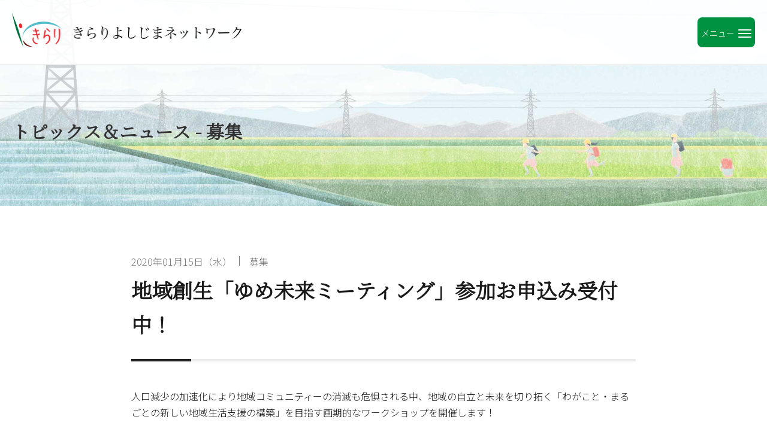

--- FILE ---
content_type: text/html; charset=UTF-8
request_url: https://www.e-yoshijima.org/news/want/entry-588.html
body_size: 6986
content:
<!DOCTYPE html>
<html class="no-js" lang="ja">
<head>
<script async src="https://www.googletagmanager.com/gtag/js?id=UA-1267594-1"></script>
<script>
  window.dataLayer = window.dataLayer || [];
  function gtag(){dataLayer.push(arguments);}
  gtag('js', new Date());

  gtag('config', 'UA-1267594-1');
</script>
<script async src="https://www.googletagmanager.com/gtag/js?id=G-44HY338KKB"></script>
<script>
  window.dataLayer = window.dataLayer || [];
  function gtag(){dataLayer.push(arguments);}
  gtag('js', new Date());

  gtag('config', 'G-44HY338KKB');
</script>
<link rel="canonical" href="https://www.e-yoshijima.org/news/want/entry-588.html">
<title>地域創生「ゆめ未来ミーティング」参加お申込み受付中！ | 募集 | トピックス＆ニュース | 特定非営利活動法人きらりよしじまネットワーク</title>
<meta http-equiv="X-UA-Compatible" content="IE=edge">
<meta name="viewport" content="width=device-width, initial-scale=1.0, viewport-fit=cover">
<meta property="og:url" content="https://www.e-yoshijima.org/news/want/entry-588.html">
<meta property="og:site_name" content="きらりよしじまネットワーク">
<meta property="og:title" content="地域創生「ゆめ未来ミーティング」参加お申込み受付中！ | 募集 | トピックス＆ニュース | 特定非営利活動法人きらりよしじまネットワーク">
<meta property="og:type" content="article">
<meta property="og:description" content="人口減少の加速化により地域コミュニティーの消滅も危惧される中、地域の自立と未来を切り拓く「わがこと・まるごとの新しい地域生活支援の構築」を目指す画期的なワークショップを開催します！ これまでも多くの...">
<meta property="og:image" content="https://www.e-yoshijima.org/archives/002/202001/328365bce042d1488ea88e7caebcaaa5.jpg">
<meta property="og:image:secure_url" content="https://www.e-yoshijima.org/archives/002/202001/328365bce042d1488ea88e7caebcaaa5.jpg" />
<meta property="og:image:width" content="154" />
<meta property="og:image:height" content="107" />
<meta name="description" content="人口減少の加速化により地域コミュニティーの消滅も危惧される中、地域の自立と未来を切り拓く「わがこと・まるごとの新しい地域生活支援の構築」を目指す画期的なワークショップを開催します！ これまでも多くの...">
<meta name="keywords" content="">
<meta name="twitter:title" content="地域創生「ゆめ未来ミーティング」参加お申込み受付中！ | 募集 | トピックス＆ニュース | 特定非営利活動法人きらりよしじまネットワーク">
<meta name="twitter:card" content="summary_large_image">
<meta name="twitter:domain" content="www.e-yoshijima.org">
<meta name="twitter:image" content="https://www.e-yoshijima.org/archives/002/202001/328365bce042d1488ea88e7caebcaaa5.jpg">
<meta property="fb:admins" content="420988175001288">
<link rel="alternate" type="application/rss+xml" title="RSS 2.0" href="https://www.e-yoshijima.org/news/rss2.xml">
<link rel="stylesheet" href="/themes/system/css/acms.min.css?date=20250516202901">
<link rel="stylesheet" href="/themes/utsuwa/include/head/css-variables.css?date=20220601142535">
<link rel="stylesheet" href="/themes/utsuwa/dest/bundle.min.css?date=20220601142535">
<link rel="preconnect" href="https://fonts.googleapis.com">
<link rel="preconnect" href="https://fonts.gstatic.com" crossorigin>
<link href="https://fonts.googleapis.com/css2?family=Noto+Sans+JP:wght@300;700&family=Noto+Serif+JP:wght@300&display=swap" rel="stylesheet">
<link rel="stylesheet" href="/themes/kirari@utsuwa/css/bundle.css?date=20241119162325">
<script type="application/ld+json">
  {
    "@context": "http://schema.org",
    "@type": "BreadcrumbList",
    "itemListElement":
    [
      {
      "@type": "ListItem",
      "position": 1,
      "item":
      {
        "@id": "https://www.e-yoshijima.org/",
        "name": "HOME"
      }
    },{
      "@type": "ListItem",
      "position": 2,
      "item":
      {
        "@id": "https://www.e-yoshijima.org/news/",
        "name": "トピックス＆ニュース"
      }
    },
      {
        "@type": "ListItem",
        "position": 3,
        "item":
        {
          "@id": "https://www.e-yoshijima.org/news/want/",
          "name": "募集"
        }
      },
      {
        "@type": "ListItem",
        "position": 4,
        "item":
        {
          "@id": "https://www.e-yoshijima.org/news/want/entry-588.html",
          "name": "地域創生「ゆめ未来ミーティング」参加お申込み受付中！"
        }
      }
    ]
  }
</script>
<link rel="apple-touch-icon" sizes="180x180" href="/apple-touch-icon.png">
<link rel="icon" type="image/png" sizes="32x32" href="/favicon-32x32.png">
<link rel="icon" type="image/png" sizes="16x16" href="/favicon-16x16.png">
<link rel="manifest" href="/site.webmanifest">
<link rel="mask-icon" href="/safari-pinned-tab.svg" color="#cb3d30">
<meta name="msapplication-TileColor" content="#cb3d30">
<meta name="theme-color" content="#ffffff">
<script src="/js/library/jquery/jquery-3.6.1.min.js"></script>
<script src="/acms.js?uaGroup=PC&amp;domains=www.e-yoshijima.org&amp;jsDir=js/&amp;themesDir=/themes/&amp;bid=2&amp;cid=23&amp;eid=576&amp;bcd=news&amp;jQuery=3.6.1&amp;jQueryMigrate=migrate-3.0.1&amp;mediaClientResize=on&amp;fulltimeSSL=1&amp;v=e6fbc7fd914b6d1dc16345fcd65a80e4&amp;umfs=1G&amp;pms=1G&amp;mfu=20&amp;lgImg=width:1400&amp;jpegQuality=85&amp;mediaLibrary=on&amp;edition=standard&amp;urlPreviewExpire=48&amp;timemachinePreviewDefaultDevice=PC&amp;ccd=want&amp;ecd=entry-588.html&amp;scriptRoot=/" id="acms-js"></script>
<script src="/themes/utsuwa/dest/vendor.js?date=20220601142535" async></script>
<script src="/themes/utsuwa/dest/bundle.js?date=20220601142535" async></script>
<script src="https://cdn.jsdelivr.net/npm/css-vars-ponyfill@2"></script>
<script>
  cssVars({});
</script>
<meta name="csrf-token" content="047babaf1de76fbf2f730dc48cbd9b54af8b776ff4bf38cb81b2e569e28638a8"><script type="text/javascript" src="/js/dest/vendor.js?date=20250516202901" charset="UTF-8" async defer></script>
<script type="text/javascript" src="/js/dest/index.js?date=20250516202901" charset="UTF-8" async defer></script>
<meta name="generator" content="a-blog cms" />
</head>
<body id="top">
<header class="g-header">
<div class="header-wrapper">
<div class="header-logo">
<p class="header-logo-img"><a href="https://www.e-yoshijima.org/"><img src="/themes/kirari@utsuwa/images/logo-header.png" alt="ロゴ：きらりよしじまネットワーク" width="1560" height="244"></a></p>
</div>
<div class="navigation-menu">
<button id="menu-btn-open" class="navigation-menu-btn">
<span class="global-nav-mobile-menu-text">メニュー</span><span class="global-nav-mobile-icon-toggle-menu"></span>
</button>
</div>
</div>
<nav id="navigation">
<ul class="g-nav-list">
<li class="g-nav-list-item"><a href="https://www.e-yoshijima.org/story/" class="g-nav-list-link">きらりよしじまストーリー</a></li>
<li class="g-nav-list-item"><a href="https://www.e-yoshijima.org/about/" class="g-nav-list-link">きらりよしじまについて</a></li>
<li class="g-nav-list-item"><a href="https://www.e-yoshijima.org/action/" class="g-nav-list-link">事業活動</a></li>
<li class="g-nav-list-item"><a href="https://www.e-yoshijima.org/news/" class="g-nav-list-link">トピックス＆ニュース</a></li>
<li class="g-nav-list-item"><a href="https://www.e-yoshijima.org/study/training.html" class="g-nav-list-link">視察・研修・講師派遣</a></li>
<li class="g-nav-list-item"><a href="https://www.e-yoshijima.org/market/" class="g-nav-list-link">まんま屋</a></li>
<li class="g-nav-list-item"><a href="https://www.e-yoshijima.org/support.html" class="g-nav-list-link">賛助会員募集</a></li>
<li class="g-nav-list-item"><a href="https://www.e-yoshijima.org/ticket.html" class="g-nav-list-link">生活支援お助けチケット</a></li>
<li class="g-nav-list-item"><a href="https://www.e-yoshijima.org/chikuhou/" class="g-nav-list-link">地区報きらり</a></li>
<li class="g-nav-list-item"><a href="https://www.e-yoshijima.org/kairan/" class="g-nav-list-link">回覧板</a></li>
</ul>
<ul class="sub-nav-list">
<li class="sub-nav-list-item"><a href="https://www.e-yoshijima.org/link.html" class="sub-nav-list-link">リンク</a></li>
<li class="sub-nav-list-item"><a href="https://www.e-yoshijima.org/privacy.html" class="sub-nav-list-link">プライバシーポリシー</a></li>
</ul>
<ul class="attention-list">
<li class="attention-list-item"><a href="https://www.e-yoshijima.org/contact/" class="attention-list-link"><span class="icon-mail"><svg xmlns="http://www.w3.org/2000/svg" xmlns:xlink="http://www.w3.org/1999/xlink" width="132" height="88" viewBox="0 0 132 88" class="icon-svg"><defs><clipPath id="a"><rect width="132" height="88" fill="none"/></clipPath></defs><g clip-path="url(#a)"><path d="M5,0A5.015,5.015,0,0,0,0,5V83a5.015,5.015,0,0,0,5,5H127a5.015,5.015,0,0,0,5-5V5a5.015,5.015,0,0,0-5-5ZM115.263,7.683c2.75,0,3.437,1.618,1.527,3.6l-47.319,49a4.807,4.807,0,0,1-6.946,0l-47.315-49c-1.91-1.979-1.223-3.6,1.527-3.6ZM7.419,19.075c0-2.75,1.563-3.382,3.473-1.4l21.9,22.678a5.231,5.231,0,0,1,0,7.194l-21.9,22.679c-1.91,1.978-3.473,1.346-3.473-1.4Zm9.216,61.242c-2.75,0-3.437-1.618-1.527-3.6L38.037,52.976a4.807,4.807,0,0,1,6.946,0L62.525,71.142a4.807,4.807,0,0,0,6.946,0L87.02,52.972a4.808,4.808,0,0,1,6.947,0L116.9,76.72c1.91,1.979,1.223,3.6-1.527,3.6ZM124.581,68.812c0,2.75-1.563,3.381-3.473,1.4L99.212,47.54a5.231,5.231,0,0,1,0-7.193l21.9-22.675c1.91-1.979,3.473-1.347,3.473,1.4Z"/></g></svg></span>お問い合わせ</a></li>
</ul>
<ul class="sub-nav-list jichi">
<li class="sub-nav-list-item"><a href="https://www.e-yoshijima.org/kirari-line/" class="sub-nav-list-link">きらりよしじまNWLINE公式の使い方</a></li>
<li class="sub-nav-list-item"><a href="https://www.e-yoshijima.org/jichikai/" class="sub-nav-list-link">自治会役員の皆さんへ</a>
<ul class="sub-nav-list-child">
<li class="sub-nav-list-child-item"><a href="https://www.e-yoshijima.org/jichikai/j-news/" class="sub-nav-list-child-link">お知らせ</a></li>
<li class="sub-nav-list-child-item"><a href="https://www.e-yoshijima.org/jichikai/j-materials/" class="sub-nav-list-child-link">資料</a></li>
<li class="sub-nav-list-child-item"><a href="https://www.e-yoshijima.org/jichikai/j-line/" class="sub-nav-list-child-link">自治会LINE使い方</a></li>
</ul>
</li>
</ul>
</nav>
</header>
<div class="page-title-wrapper">
<div class="page-title-inner"> <p class="page-title">トピックス＆ニュース - 募集</p>
</div>
</div>
<main class="contents-wrapper">
<article class="entry clearfix ">
<div class="js-sticky-area add-margin-bottom">
<header class="entry-header">
<p class="entry-header-info">
<time datetime="2020-01-15" class="entry-header-time">
2020年01月15日（水）
</time>
<a href="https://www.e-yoshijima.org/news/want/" class="entry-header-category js-viewing-indelible">募集</a></p>
<h1 class="entry-header-title entryTitle">地域創生「ゆめ未来ミーティング」参加お申込み受付中！</h1>
</header>
<div class="acms-entry entry-style js-outline"
data-target=".js-outline-yield"
data-link="true"
data-listType="ol"
data-listClassName="outline-list"
data-itemClassName="outline-item"
data-linkClassName="scrollTo"
data-anchorName="heading-$1"
data-levelLimit="3"
data-exceptClass="js-except">
<div class="acms-grid entry-style-grid">
<div class="entry-text-unit is-p">
<p>人口減少の加速化により地域コミュニティーの消滅も危惧される中、地域の自立と未来を切り拓く「わがこと・まるごとの新しい地域生活支援の構築」を目指す画期的なワークショップを開催します！<br />
<br />
これまでも多くの優秀な人々が、さまざまな地域や組織から集まり、大きな成果を生み出すプロジェクトを作り出してきました。６回目を迎える今回は、更に未来と社会にインパクトを与える新規プロジェクト創生に取り組みます。<br />
<br />
実現可能な提案は、きらりよしじまが実際に”新しい地域生活支援モデル”の先進事例として、実践にトライします！</p>
</div>
<hr class="clearHidden">
<div class="entry-text-unit is-none">
<table>
<tr>
<th style="min-width:4.2em;">日時</th>
<td> 2020年<strong>2月7（金）13:30～8日（土）13:00</strong> </td>
</tr>
<tr>
<th>会場</th>
<td><strong>きらりよしじまネットワーク</strong><br>（山形県川西町大字吉田5886-1）</td>
</tr>
<tr>
<th>電話</th>
<td><strong>0238-44-2840</strong>（吉島地区交流センター）</td>
</tr>
<tr>
<th>対象</th>
<td>社会に一石を投じるような、”<em>どでかい地域づくり</em>”がしたい方<br>
地方から<em>日本を変えたい</em>と思っている方<br>
とにかく地域づくりに熱い情熱のある方</td>
</tr>
<tr>
<th>申込</th>
<td><strong>参加申込書に記入の上、FAXまたはメールにて1月3１日（金）までお申込みください。</strong><br><br>
<ul>
<li>FAX：<em>0238-44-2841 </em></li>
<li>mail：<em>kirari-npo@e-yoshijima.org</em></li>
</ul>
※置賜地域以外、県外から参加の方には、旅費、宿泊費等の一部補助をさせていただきます。<br>申込用紙に必要事項をご記入の上お申し込みください。</td>
</tr>
</table>
</div>
<hr class="clearHidden">
<div class="entry-text-unit is-h4">
<h4>第1日目（DAY1）：プロジェクトビルディング</h4>
</div>
<div class="entry-text-unit is-p">
<p><strong>13:30～18:30</strong><br />
コーディネーター　平尾　清（鶴岡工業高等専門学校客員教授）</p>
</div>
<div class="js-unit_group-align acms-entry-unit-full acms-col-sm-6">
<div class="entry-text-unit is-ul">
<ul class="noborder">
<li>オープニング</li>
<li>課題セッション</li>
<li>チームづくり</li>
<li>プロジェクト作成</li>
<li>一日のふりかえり</li>
<li>交流会（会費4,000円）</li>
</ul>
</div>
</div>
<div class="js-unit_group-align acms-entry-unit-full acms-col-sm-6">
<hr class="clearHidden">
<div class="column-image-left">
<img
class="js-lazy-load columnImage"
data-src="https://www.e-yoshijima.org/archives/002/202001/328365bce042d1488ea88e7caebcaaa5.jpg"
alt=""
width="154"
height="107">
</div>
<div class="column-image-left">
<img
class="js-lazy-load columnImage"
data-src="https://www.e-yoshijima.org/archives/002/202001/a746ee08fffa33ba1d8124605ce42a27.jpg"
alt=""
width="154"
height="105">
</div>
</div>
<hr class="clearHidden">
<hr class="clearHidden">
<div class="entry-text-unit is-h4">
<h4>第2日目（DAY2）：プロジェクトプレゼンテーション</h4>
</div>
<div class="entry-text-unit is-p">
<p><strong>9:00～13:00</strong><br />
コーディネーター　平尾　清（鶴岡工業高等専門学校客員教授）</p>
</div>
<div class="js-unit_group-align acms-entry-unit-full acms-col-sm-6">
<div class="entry-text-unit is-ul">
<ul class="noborder">
<li>オープニング</li>
<li>プロジェクトの仕上げ</li>
<li>プレゼンテーション</li>
<li>コンペティション</li>
</ul>
</div>
</div>
<div class="js-unit_group-align acms-entry-unit-full acms-col-sm-6">
<hr class="clearHidden">
<div class="column-image-left">
<img
class="js-lazy-load columnImage"
data-src="https://www.e-yoshijima.org/archives/002/202001/ceb62bd3cb9ff574931d909a59ad730e.jpg"
alt=""
width="153"
height="107">
</div>
<div class="column-image-left">
<img
class="js-lazy-load columnImage"
data-src="https://www.e-yoshijima.org/archives/002/202001/3614db87ddf9a156280d409cc6aed17b.jpg"
alt=""
width="154"
height="107">
</div>
</div>
<hr class="clearHidden">
<hr class="clearHidden">
<div class="entry-text-unit is-h3">
<h3>ゆめ未来ミーティングチラシ・参加申込書</h3>
</div>
<div class="entry-text-unit is-p">
<p>ゆめ未来ミーティングチラシ・参加申込書は、以下パワーポイント（PPTX）またはPDFをダウンロードの上、ご利用ください。</p>
</div>
<div class="js-unit_group-align acms-entry-unit-full acms-col-sm-6">
<hr class="clearHidden">
<div class="column-file-center js_notStyle">
<a href="https://www.e-yoshijima.org/archives/002/202001/200207yumemiraiMTG.pptx"><img class="columnIcon" src="https://www.e-yoshijima.org/themes/system/images/fileicon/pptx.svg" alt="ファイルを開く" width="70" height="81">
<p class="caption">ゆめ未来ミーティングチラシ・参加申込書（PPTX・1.4MB）</p>
</a>
</div>
</div>
<div class="js-unit_group-align acms-entry-unit-full acms-col-sm-6">
<hr class="clearHidden">
<div class="column-file-center js_notStyle">
<a href="https://www.e-yoshijima.org/archives/002/202001/200207yumemiraiMTG.pdf"><img class="columnIcon" src="https://www.e-yoshijima.org/themes/system/images/fileicon/pdf.svg" alt="ファイルを開く" width="70" height="81">
<p class="caption">ゆめ未来ミーティングチラシ・参加申込書（PDF・599KB）</p>
</a>
</div>
</div>
<hr class="clearHidden">
<div class="js-unit_group-align acms-entry-unit-full acms-col-sm-6">
<hr class="clearHidden">
<div class="column-image-center js_notStyle acms-col-sm-12">
<a href="https://www.e-yoshijima.org/archives/002/202001/large-75c1e4e00f3e2c4ca50ce959f80dfbec.jpg" data-rel="prettyPhoto[576]" data-group="576" data-caption="">
<img
class="js-lazy-load columnImage"
data-src="https://www.e-yoshijima.org/archives/002/202001/75c1e4e00f3e2c4ca50ce959f80dfbec.jpg"
alt="ゆめ未来ミーティングチラシ（表）"
width="700"
height="982">
</a>
</div>
</div>
<div class="js-unit_group-align acms-entry-unit-full acms-col-sm-6">
<hr class="clearHidden">
<div class="column-image-left js_notStyle acms-col-sm-12">
<a href="https://www.e-yoshijima.org/archives/002/202001/large-19fcd5a746033d699fd57c5a9ae04506.jpg" data-rel="prettyPhoto[576]" data-group="576" data-caption="">
<img
class="js-lazy-load columnImage"
data-src="https://www.e-yoshijima.org/archives/002/202001/19fcd5a746033d699fd57c5a9ae04506.jpg"
alt="ゆめ未来ミーティング参加申込書（裏）"
width="700"
height="982">
</a>
</div>
</div>
</div>
</div>
<div class="acms-box-medium">
</div>
</div>
<footer class="entry-footer">
<div>
<div class="sns-share-wrapper">
<h3 class="sns-share-title">この記事をシェアする</h3>
<ul class="share-list">
<li class="share-item"><a href="http://twitter.com/share?url=https://www.e-yoshijima.org/news/want/entry-588.html&amp;text=地域創生「ゆめ未来ミーティング」参加お申込み受付中！&nbsp;きらりよしじまネットワーク" target="_blank" class="share-item-twitter"><img src="/themes/utsuwa/images/icon-color-twitter.svg" alt="Twitterでシェアする" role="img" class="acms-img-responsive"></a></li>
<li class="share-item"><a href="http://www.facebook.com/share.php?u=https://www.e-yoshijima.org/news/want/entry-588.html" onclick="window.open(this.href, 'FBwindow', 'width=650, height=450, menubar=no, toolbar=no, scrollbars=yes'); return false;" class="share-item-facebook"><img src="/themes/utsuwa/images/icon-color-facebook.svg" alt="Facebookでシェアする" role="img" class="acms-img-responsive"></a></li>
<li class="share-item"><a href="https://social-plugins.line.me/lineit/share?url=https://www.e-yoshijima.org/news/want/entry-588.html" class="share-item-line"><img src="/themes/utsuwa/images/icon-color-line.svg" alt="LINEで送る" role="img" class="acms-img-responsive"></a></li>
</ul>
</div>
</div>
<div>
</div>
</footer>
</article>
<nav aria-label="ページ送り" class="serial-nav">
<ul class="serial-nav-list">
<li class="serial-nav-item serial-nav-item-prev">
<a href="https://www.e-yoshijima.org/news/report/entry-585.html"><span class="serial-nav-arrow"><svg version="1.1" xmlns="http://www.w3.org/2000/svg" xmlns:xlink="http://www.w3.org/1999/xlink" x="0px" y="0px" width="9px" height="14.8px" viewBox="0 0 9 14.8">
<polygon class="svg-arrow-line" fill="#FFF" points="7.5,14.8 0.1,7.4 7.5,0 8.9,1.4 2.9,7.4 8.9,13.3 "/>
</svg>
前のページ</span>吉島ふれあい祭２０１９　今年も多くの皆様に盛り上げていただきました!!</a>
</li>
<li class="serial-nav-item serial-nav-item-index"><a href="https://www.e-yoshijima.org/news/">一覧へ</a></li>
<li class="serial-nav-item serial-nav-item-next"><a href="https://www.e-yoshijima.org/news/report/entry-589.html"><span class="serial-nav-arrow">次のページ <svg version="1.1" xmlns="http://www.w3.org/2000/svg" xmlns:xlink="http://www.w3.org/1999/xlink" x="0px" y="0px" width="9px" height="14.8px" viewBox="0 0 9 14.8">
<polygon class="svg-arrow-line" fill="#FFF" points="1.5,0 8.9,7.4 1.5,14.8 0.1,13.3 6.1,7.4 0.1,1.4 "/>
</svg>
</span>児童クラブきらり卒業進級お祝い会</a>
</li>
</ul>
<p class="serial-nav-index"><a href="https://www.e-yoshijima.org/news/">一覧へ</a></p>
</nav>
</main>
<div class="acms-container">
</div>
<nav class="topicpath" aria-label="現在位置">
<div class="acms-container sp-container">
<ol class="topicpath-list">
<li class="topicpath-item">
<a href="https://www.e-yoshijima.org/" class="topicpath-link">HOME</a>
</li>
<li class="topicpath-item">
<a href="https://www.e-yoshijima.org/news/" class="topicpath-link">トピックス＆ニュース</a>
</li>
<li class="topicpath-item">
<a href="https://www.e-yoshijima.org/news/want/" class="topicpath-link">募集</a>
</li>
<li class="topicpath-item">
<a href="https://www.e-yoshijima.org/news/want/entry-588.html" class="topicpath-link">地域創生「ゆめ未来ミーティング」参加お申込み受付中！</a>
</li>
</ol>
</div>
</nav>
<footer class="g-footer">
<address class="g-foote-inner">
<p class="organization"><span>特定非営利活動法人</span>きらりよしじまネットワーク</p> <p>〒999-0214<br>山形県東置賜郡川西町吉田5886-1</p>
<ul class="contact">
<li><span>電話番号</span>0238-44-2840</li>
<li><span>FAX</span>0238-44-2841</li>
</ul>
<ul class="footer-nav">
<li><a href="https://www.e-yoshijima.org/privacy.html" class="icon-arrow"><span class="icon-arrow-circle"></span>個人情報保護方針</a></li>
<li><a href="https://www.e-yoshijima.org/tokutei.html" class="icon-arrow"><span class="icon-arrow-circle"></span>特定商取引法に基づく表記</a></li>
</ul>
</address>
<p class="copyright">Copyright © 2007 特定非営利活動法人きらりよしじまネットワーク All Rights resaved.</p>
</footer>
<script src="/themes/kirari@utsuwa/js/common-min.js?date=20220601144512"></script>
</body>
</html>


--- FILE ---
content_type: text/css
request_url: https://www.e-yoshijima.org/themes/kirari@utsuwa/css/bundle.css?date=20241119162325
body_size: 5740
content:
.main-visual {
  width: 100%;
  max-width: 1920px;
  box-sizing: border-box;
  margin: 0 auto 40px;
  padding: 20px 0 50px;
  position: relative;
  background-image: url(../images/main-visual-bg-01.jpg), url(../images/main-visual-bg-03.jpg), url(../images/main-visual-bg-02.jpg);
  background-size: auto, 100%, auto;
  background-position: top 0 left 0, bottom, top 400px right 0;
  background-repeat: no-repeat, no-repeat, no-repeat;
}
@media only screen and (min-width: 768px) {
  .main-visual {
    padding: 40px 20px 50px;
    background-position: top 0 left 0, bottom, top 400px left 40%;
  }
}
@media only screen and (min-width: 1240px) {
  .main-visual {
    padding: 40px 40px 50px;
    background-position: top 0 left 0, bottom, top 400px left 40%;
  }
}
.main-visual img {
  width: 100%;
  height: auto;
}
.main-visual .main-visual-scroll {
  margin: 0 auto;
  left: 0;
  right: 0;
  bottom: 10px;
}
.main-visual .main-visual-scroll .main-visual-scroll-link::after {
  width: 0.8em;
  height: 0.8em;
  margin: 0;
  background-image: none;
  border-right: 1px solid #1A1A1A;
  border-bottom: 1px solid #1A1A1A;
  transform: rotate(45deg);
}

@media only screen and (min-width: 768px) {
  .logo-area {
    position: absolute;
    top: 20px;
    left: 0;
  }
}

.logo {
  width: 90px;
  height: auto;
  margin: 0 0 0 20px;
  padding: 5px;
  background-color: rgba(255, 255, 255, 0.88);
}
.logo h1 {
  margin: 0;
}

.slogan {
  margin: 0 0 0 20px;
  font-family: "Noto Serif JP", serif;
}
.slogan .slogan-first, .slogan .slogan-2nd {
  margin: 0 0 5px 0;
  padding: 5px;
  background-color: rgba(255, 255, 255, 0.88);
}
.slogan .slogan-first {
  font-size: 18px;
}
@media only screen and (min-width: 1024px) {
  .slogan .slogan-first {
    font-size: 26px;
  }
}
.slogan .slogan-2nd {
  font-size: 27px;
}
@media only screen and (min-width: 1024px) {
  .slogan .slogan-2nd {
    font-size: 48px;
  }
}

.main-visual-img {
  width: 100%;
  height: auto;
}
.main-visual-img img {
  width: 100%;
  height: 100%;
  object-fit: contain;
}

.button-white {
  margin: 0 0 1em 0;
  padding: 0.8em 1em;
  border-radius: 3px;
  background-color: #fff;
}

.button-color {
  display: inline-block;
  margin: 0 0 1em 0;
  padding: 0.8em 2em 0.8em 3.4em;
  border-radius: 50px;
  position: relative;
  background-color: #d5d5d5;
  color: #1A1A1A;
  font-weight: bold;
}
.button-color:link, .button-color:visited {
  color: #1A1A1A;
}
.button-color:hover, .button-color:active {
  background-color: #1A1A1A;
  color: #fff;
  text-decoration: none;
}
.button-color .button-color-arrow {
  width: 2.6em;
  height: 2.6em;
  margin: auto 0;
  background-color: #fff;
  border-radius: 50%;
  position: absolute;
  top: 0;
  bottom: 0;
  left: 0.2em;
}
.button-color .button-color-arrow::before {
  content: "";
  display: block;
  width: 0.8em;
  height: 0.8em;
  margin: auto 0;
  position: absolute;
  top: 0;
  bottom: 0;
  left: 0.5em;
  border-top: 3px solid #1A1A1A;
  border-right: 3px solid #1A1A1A;
  transform: rotate(45deg);
}

.news-more {
  text-align: center;
}
.news-more .button-color {
  background-color: rgb(0, 191, 204);
}
.news-more .button-color:hover, .news-more .button-color:active {
  background-color: rgb(47, 144, 156);
}
.news-more .button-color .button-color-arrow::before {
  border-top: 3px solid rgb(47, 144, 156);
  border-right: 3px solid rgb(47, 144, 156);
}

.market .button-color {
  background-color: rgb(183, 228, 183);
}
.market .button-color:hover, .market .button-color:active {
  background-color: rgb(99, 121, 99);
}
.market .button-color .button-color-arrow::before {
  border-top: 3px solid rgb(99, 121, 99);
  border-right: 3px solid rgb(99, 121, 99);
}

.yorozu .button-color {
  background-color: rgb(238, 232, 182);
}
.yorozu .button-color:hover, .yorozu .button-color:active {
  color: #1A1A1A;
  background-color: rgb(206, 197, 121);
}
.yorozu .button-color .button-color-arrow::before {
  border-top: 3px solid rgb(206, 197, 121);
  border-right: 3px solid rgb(206, 197, 121);
}

.ticket .button-color {
  background-color: rgb(247, 230, 237);
}
.ticket .button-color:hover, .ticket .button-color:active {
  color: #1A1A1A;
  background-color: rgb(229, 158, 187);
}
.ticket .button-color .button-color-arrow::before {
  border-top: 3px solid rgb(229, 158, 187);
  border-right: 3px solid rgb(229, 158, 187);
}

.read-more .read-more-link {
  display: flex;
  align-items: center;
  justify-content: center;
}
.read-more .read-more-link:link, .read-more .read-more-link:visited {
  color: #1A1A1A;
}
.read-more .read-more-link:hover, .read-more .read-more-link:active {
  color: #1A1A1A;
}
.read-more .read-more-link .read-more-arrow {
  width: 1.4em;
  height: 1.4em;
  display: inline-block;
  margin: 0 0.4em 0 0;
  position: relative;
  border: 1px solid #1A1A1A;
  border-radius: 50%;
}
.read-more .read-more-link .read-more-arrow::before {
  content: "";
  display: inline-block;
  width: 0.4em;
  height: 0.4em;
  margin: auto 0;
  position: absolute;
  top: 0;
  bottom: 0;
  left: 0.4em;
  border-top: 1px solid #1A1A1A;
  border-right: 1px solid #1A1A1A;
  transform: rotate(45deg);
}

.icon-arrow {
  display: flex;
  align-items: center;
}
.icon-arrow .icon-arrow-circle {
  width: 1.4em;
  height: 1.4em;
  display: inline-block;
  margin: 0 0.4em 0 0;
  position: relative;
  border: 1px solid #1A1A1A;
  border-radius: 50%;
}
.icon-arrow .icon-arrow-circle::before {
  content: "";
  display: inline-block;
  width: 0.4em;
  height: 0.4em;
  margin: auto 0;
  position: absolute;
  top: 0;
  bottom: 0;
  left: 0.4em;
  border-top: 1px solid #1A1A1A;
  border-right: 1px solid #1A1A1A;
  transform: rotate(45deg);
}

.cta-wide {
  width: 100%;
  max-width: 1920px;
  margin: 0 auto;
}
.cta-wide .cta-wide-link {
  display: flex;
  flex-wrap: wrap;
  color: #1A1A1A;
}
.cta-wide .cta-wide-link:link, .cta-wide .cta-wide-link:visited {
  color: #1A1A1A;
}
.cta-wide .cta-wide-link:hover, .cta-wide .cta-wide-link:active {
  color: #1A1A1A;
  text-decoration: none;
}
.cta-wide .cta-wide-link .cta-wide-img, .cta-wide .cta-wide-link .cta-wide-info {
  flex-basis: 100%;
  background-color: rgba(0, 0, 0, 0.7);
}
.cta-wide .cta-wide-link .cta-wide-img img, .cta-wide .cta-wide-link .cta-wide-info img {
  width: 100%;
  height: 100%;
  object-fit: cover;
}
.cta-wide .cta-wide-link .cta-wide-img p, .cta-wide .cta-wide-link .cta-wide-info p {
  color: #fff;
}
@media only screen and (min-width: 768px) {
  .cta-wide .cta-wide-link .cta-wide-img, .cta-wide .cta-wide-link .cta-wide-info {
    flex-basis: 50%;
  }
}
.cta-wide .cta-wide-link .cta-wide-info {
  display: flex;
  flex-wrap: wrap;
  align-content: center;
  padding: 2em 1.2em;
}
.cta-wide .cta-wide-link .study {
  background-color: rgb(167, 34, 36);
}
.cta-wide .cta-wide-link .support {
  background-color: rgb(0, 145, 65);
}
.cta-wide .cta-wide-link .cta-wide-title {
  margin: 0 0 0.4em 0;
  font-size: 21px;
  font-weight: bold;
}
@media only screen and (min-width: 1024px) {
  .cta-wide .cta-wide-link .cta-wide-title {
    font-size: 28px;
  }
}

.entry-style .link_btn .entry-text-unit a {
  display: block;
  padding: 1em;
  background-color: rgb(0, 145, 65);
  border-radius: 8px;
  text-align: center;
  color: #fff;
  font-size: 1.2em;
  font-weight: bold;
}
.entry-style .link_btn .entry-text-unit a:link, .entry-style .link_btn .entry-text-unit a:visited {
  color: #fff;
}
.entry-style .link_btn .entry-text-unit a:hover, .entry-style .link_btn .entry-text-unit a:active {
  opacity: 1;
  color: #fff;
  background-color: rgb(47, 144, 156);
}

.button {
  background: rgb(0, 145, 65);
  border-radius: 8px;
}
.button:hover {
  background: rgb(47, 144, 156);
}

* {
  box-sizing: border-box;
}

body {
  font-family: "Noto Sans JP", sans-serif;
  color: #1A1A1A;
}
body h1 {
  margin: 0 0 0.8em 0;
  font-family: "Noto Serif JP", serif;
}
body h2 {
  margin: 0 0 0.8em 0;
  font-family: "Noto Serif JP", serif;
}
body h3 {
  margin: 0 0 0.8em 0;
  font-family: "Noto Serif JP", serif;
  line-height: 1.4em;
}
body h4 {
  margin: 0 0 0.8em 0;
}
body h5 {
  margin: 0 0 0.8em 0;
}
body p {
  margin: 0 0 1em 0;
}
body .page-title {
  font-family: "Noto Serif JP", serif;
}

main figure {
  margin: 0;
  padding: 0;
}
main img {
  width: 100%;
  height: auto;
  vertical-align: top;
}
main ul, main ol {
  margin: 0 0 1em 0;
  padding: 0 0 0 1.4em;
}
main .entry-style .entry-text-unit:not(.is-pre) table {
  border-bottom: 1px solid #999;
}
main .entry-style .entry-text-unit:not(.is-pre) table tr {
  border-top: 1px solid #999;
}
main .entry-style .entry-text-unit:not(.is-pre) table th, main .entry-style .entry-text-unit:not(.is-pre) table td {
  padding: 20px 28px;
}
main .entry-style .entry-text-unit:not(.is-pre) table ol {
  margin: 0;
}
@media screen and (min-width: 768px) {
  main .entry-style .entry-text-unit:not(.is-pre) table ol {
    margin: 0;
  }
}
main .entry-style .entry-text-unit:not(.is-pre) table ul.margin-t-b, main .entry-style .entry-text-unit:not(.is-pre) table ol.margin-t-b {
  margin: 10px 0;
}

.obi {
  display: inline;
  padding: 0.1em 0.2em;
  background-color: rgb(167, 34, 36);
  border-radius: 3px;
  color: #fff;
  font-family: "Noto Serif JP", serif;
  font-size: 0.9em;
}

.text-center {
  text-align: center;
}

.clearHidden {
  border-color: transparent;
}

.contents-wrapper {
  width: 100%;
  max-width: 880px;
  margin: 0 auto;
  padding: 0 1.2em;
  box-sizing: border-box;
}
.contents-wrapper img {
  width: 100%;
  height: auto;
  vertical-align: top;
}

.contents-wrapper-wide {
  width: 100%;
  max-width: 1180px;
  margin: 0 auto;
  padding: 0 1.2em;
  box-sizing: border-box;
}
.contents-wrapper-wide img {
  width: 100%;
  height: auto;
  vertical-align: top;
}

.add-margin-bottom {
  margin: 0 0 40px 0;
}
@media only screen and (min-width: 1024px) {
  .add-margin-bottom {
    margin: 0 0 80px 0;
  }
}

.column2, .column3, .column4 {
  display: flex;
  flex-wrap: wrap;
  margin: 0 auto 40px;
}
.column2 .column-inner-img, .column3 .column-inner-img, .column4 .column-inner-img {
  margin: 0 0 10px 0;
}
.column2 .column-inner-img img, .column3 .column-inner-img img, .column4 .column-inner-img img {
  border-radius: 3px;
}
.column2 .column-inner-title, .column3 .column-inner-title, .column4 .column-inner-title {
  margin: 0 0 10px 0;
  line-height: 1.4em;
}
.column2 .column-inner-summary, .column3 .column-inner-summary, .column4 .column-inner-summary {
  margin: 0 0 20px 0;
}
.column2 .column3-inner, .column2 .column2-inner, .column2 .column4-inner, .column3 .column3-inner, .column3 .column2-inner, .column3 .column4-inner, .column4 .column3-inner, .column4 .column2-inner, .column4 .column4-inner {
  color: #1A1A1A;
}
.column2 .column3-inner:link, .column2 .column3-inner:visited, .column2 .column2-inner:link, .column2 .column2-inner:visited, .column2 .column4-inner:link, .column2 .column4-inner:visited, .column3 .column3-inner:link, .column3 .column3-inner:visited, .column3 .column2-inner:link, .column3 .column2-inner:visited, .column3 .column4-inner:link, .column3 .column4-inner:visited, .column4 .column3-inner:link, .column4 .column3-inner:visited, .column4 .column2-inner:link, .column4 .column2-inner:visited, .column4 .column4-inner:link, .column4 .column4-inner:visited {
  color: #1A1A1A;
}
.column2 .column3-inner:hover, .column2 .column3-inner:active, .column2 .column2-inner:hover, .column2 .column2-inner:active, .column2 .column4-inner:hover, .column2 .column4-inner:active, .column3 .column3-inner:hover, .column3 .column3-inner:active, .column3 .column2-inner:hover, .column3 .column2-inner:active, .column3 .column4-inner:hover, .column3 .column4-inner:active, .column4 .column3-inner:hover, .column4 .column3-inner:active, .column4 .column2-inner:hover, .column4 .column2-inner:active, .column4 .column4-inner:hover, .column4 .column4-inner:active {
  color: #1A1A1A;
}
.column2 .column2-inner, .column3 .column2-inner, .column4 .column2-inner {
  flex-basis: 100%;
  margin: 0 0 40px 0;
}
.column2 .column2-inner:last-of-type, .column3 .column2-inner:last-of-type, .column4 .column2-inner:last-of-type {
  margin: 0;
}
@media only screen and (min-width: 768px) {
  .column2 .column2-inner, .column3 .column2-inner, .column4 .column2-inner {
    flex-basis: 46%;
    margin: 0 2% 80px;
  }
  .column2 .column2-inner:nth-last-of-type(-n+2), .column3 .column2-inner:nth-last-of-type(-n+2), .column4 .column2-inner:nth-last-of-type(-n+2) {
    margin: 0 2%;
  }
}
.column2 .column3-inner, .column3 .column3-inner, .column4 .column3-inner {
  flex-basis: 100%;
  margin: 0 0 40px;
}
.column2 .column3-inner:last-of-type, .column3 .column3-inner:last-of-type, .column4 .column3-inner:last-of-type {
  margin: 0;
}
@media only screen and (min-width: 768px) {
  .column2 .column3-inner, .column3 .column3-inner, .column4 .column3-inner {
    flex-basis: 46%;
    margin: 0 2% 80px;
  }
  .column2 .column3-inner:nth-last-of-type(-n+2), .column3 .column3-inner:nth-last-of-type(-n+2), .column4 .column3-inner:nth-last-of-type(-n+2) {
    margin: 0 2%;
  }
}
@media only screen and (min-width: 1024px) {
  .column2 .column3-inner, .column3 .column3-inner, .column4 .column3-inner {
    flex-basis: 31%;
    margin: 0 1% 80px;
  }
  .column2 .column3-inner:nth-last-of-type(-n+3), .column3 .column3-inner:nth-last-of-type(-n+3), .column4 .column3-inner:nth-last-of-type(-n+3) {
    margin: 0 1%;
  }
}
.column2 .column4-inner, .column3 .column4-inner, .column4 .column4-inner {
  flex-basis: 100%;
  margin: 0 0 80px 0;
}
.column2 .column4-inner:last-of-type, .column3 .column4-inner:last-of-type, .column4 .column4-inner:last-of-type {
  margin: 0;
}
@media only screen and (min-width: 768px) {
  .column2 .column4-inner, .column3 .column4-inner, .column4 .column4-inner {
    flex-basis: 46%;
    margin: 0 2% 80px;
  }
  .column2 .column4-inner:nth-last-of-type(-n+2), .column3 .column4-inner:nth-last-of-type(-n+2), .column4 .column4-inner:nth-last-of-type(-n+2) {
    margin: 0 2%;
  }
}
@media only screen and (min-width: 1024px) {
  .column2 .column4-inner, .column3 .column4-inner, .column4 .column4-inner {
    flex-basis: 21%;
  }
  .column2 .column4-inner:nth-last-of-type(-n+4), .column3 .column4-inner:nth-last-of-type(-n+4), .column4 .column4-inner:nth-last-of-type(-n+4) {
    margin: 0 2%;
  }
}

.column3-pic {
  display: flex;
  flex-wrap: wrap;
  justify-content: space-between;
}
.column3-pic .column3-pic-inner {
  flex-basis: 33%;
  margin: 0 0 10px;
}

.bg-white {
  padding: 1.8em 1.4em;
  background-color: rgba(255, 255, 255, 0.9);
  border-radius: 3px;
}

.card-list {
  display: flex;
  align-items: stretch;
}
.card-list .card-list-inner {
  border: 1px solid #8D8D8D;
  border-radius: 3px;
  overflow: hidden;
  box-sizing: border-box;
  background-color: #fff;
}
.card-list .card-list-inner a {
  color: #1A1A1A;
}
.card-list .card-list-inner a:link, .card-list .card-list-inner a:visited {
  color: #1A1A1A;
}
.card-list .card-list-inner a:hover, .card-list .card-list-inner a:active {
  color: #1A1A1A;
  text-decoration: none;
}
.card-list .card-list-inner.card-list-column3 {
  flex-basis: 100%;
  margin: 0 0 20px 0;
}
@media only screen and (min-width: 768px) {
  .card-list .card-list-inner.card-list-column3 {
    flex-basis: 31%;
    margin: 0 1.1% 20px;
  }
}
.card-list .card-list-inner.card-list-column4 {
  flex-basis: 48%;
  margin: 0 1% 20px;
}
@media only screen and (min-width: 768px) {
  .card-list .card-list-inner.card-list-column4 {
    flex-basis: 23%;
  }
}
.card-list .card-list-inner .card-list-pic {
  width: 100%;
  margin: 0;
}
.card-list .card-list-inner .card-list-info {
  padding: 0.8em 1.2em;
}
.card-list .card-list-inner .card-list-info .card-list-title, .card-list .card-list-inner .card-list-info .card-list-title-arrow {
  margin: 0 0 0.4em 0;
  font-size: 18px;
  font-weight: bold;
}
@media only screen and (min-width: 1024px) {
  .card-list .card-list-inner .card-list-info .card-list-title, .card-list .card-list-inner .card-list-info .card-list-title-arrow {
    font-size: 20px;
  }
}
.card-list .card-list-inner .card-list-info .card-list-title-arrow {
  margin: 0;
}
.card-list .card-list-inner .card-list-text {
  padding: 0 1.2em 0.8em 1.2em;
}
.card-list .more-link {
  color: #1A1A1A;
}
.card-list .more-link:link, .card-list .more-link:visited {
  color: #1A1A1A;
}
.card-list .more-link:hover, .card-list .more-link:active {
  color: #1A1A1A;
}
.card-list .card-list-column1 {
  flex-basis: 80%;
  margin: 0 10%;
}
.card-list .card-list-column1 p {
  margin: 0 0 0.4em;
}
.card-list .card-list-column1 ul {
  margin: 0 0 0.4em;
}
@media only screen and (min-width: 768px) {
  .card-list .card-list-column1 a {
    display: flex;
    justify-content: space-between;
  }
  .card-list .card-list-column1 a .card-list-column1-pic {
    flex-basis: 48%;
  }
  .card-list .card-list-column1 a .card-list-column1-pic img {
    width: 100%;
    height: 100%;
    object-fit: cover;
  }
  .card-list .card-list-column1 a .card-list-column1-info {
    flex-basis: 52%;
  }
}

#purport {
  position: relative;
}
#purport .bg-purport {
  width: 100vw;
  height: 492px;
  position: absolute;
  top: 22%;
  z-index: -100;
  overflow: hidden;
  background-image: url(../images/purport-bg.svg);
  background-repeat: no-repeat;
  background-position: top center;
  background-size: 100%;
}
@media only screen and (min-width: 768px) {
  #purport .bg-purport {
    background-position: bottom center;
  }
}
#purport h2 {
  text-align: center;
}

.bg-news {
  width: 100vw;
  height: 92px;
  position: relative;
  overflow: hidden;
}
.bg-news::after {
  content: "";
  display: block;
  width: 100vw;
  height: 92px;
  position: absolute;
  bottom: -20px;
  z-index: -100;
  transform: skewY(-18deg);
  transform-origin: top right;
  background-color: rgb(237, 245, 247);
}
.bg-news .bg-news-illust {
  width: 180px;
  height: 92px;
  position: absolute;
  right: 0;
  bottom: 0;
}
.bg-news .bg-news-illust img {
  width: 100%;
  height: 100%;
  object-fit: contain;
}
@media only screen and (min-width: 768px) {
  .bg-news {
    height: 138px;
  }
  .bg-news::after {
    height: 138px;
  }
  .bg-news .bg-news-illust {
    width: 268px;
    height: 138px;
  }
}

#news {
  padding: 40px 0 140px;
  background-color: rgb(237, 245, 247);
  background-image: url(../images/illust-peaple-02.png);
  background-repeat: no-repeat;
  background-size: 177px;
  background-position: left bottom;
}
@media only screen and (min-width: 1024px) {
  #news {
    background-size: 308px;
  }
  #news .contents-wrapper-wide {
    display: grid;
    grid-template-columns: 40% 60%;
    grid-template-rows: 70px 1fr;
  }
}
#news h2 {
  text-align: center;
}
@media only screen and (min-width: 1024px) {
  #news h2 {
    text-align: left;
  }
}
#news .news-list {
  margin: 0 0 20px 0;
}
#news .news-list .news-list-ul {
  margin: 0;
  padding: 0;
}
#news .news-list .news-list-ul .news-list-ul-li {
  margin: 0 0 1em 0;
  padding: 0 0 1em 0;
  border-bottom: 1px dotted #1A1A1A;
  list-style: none;
}
#news .news-list .news-list-ul .news-list-ul-li:last-of-type {
  margin: 0;
  padding: 0;
  border-bottom: none;
}
#news .news-list .news-list-link {
  display: block;
  color: #1A1A1A;
  line-height: 2em;
}
#news .news-list .news-list-link:link, #news .news-list .news-list-link:visited {
  color: #1A1A1A;
}
#news .news-list .news-list-link:hover, #news .news-list .news-list-link:active {
  color: #1A1A1A;
}
#news .news-list .news-list-title {
  display: block;
  font-weight: bold;
}
@media only screen and (min-width: 1024px) {
  #news .news-list {
    grid-row: 1/3;
    grid-column: 2/3;
  }
}
@media only screen and (min-width: 1024px) {
  #news .news-more {
    text-align: left;
  }
}

.news-info {
  margin: 0 0 10px 0;
}

.news-list-time {
  margin: 0 0.8em 0 0;
  font-size: 0.8em;
}

.news-list-cat {
  display: inline-block;
  margin: 0 0.8em;
  padding: 0 0.2em;
  border: 1px solid #1A1A1A;
  border-radius: 3px;
  font-size: 0.8em;
  line-height: 1.5em;
}
.news-list-cat.important {
  margin: 0;
  background-color: rgb(216, 46, 19);
  border: none;
  color: #fff;
}

#story {
  padding: 40px 0;
}
#story h2 {
  text-align: center;
}

#about {
  padding: 40px 0;
  background-color: rgb(250, 248, 226);
}
#about h2 {
  text-align: center;
}

#action {
  padding: 40px 0 100px;
  background-image: url(../images/illust-peaple-03.jpg), url(../images/illust-peaple-04.jpg);
  background-repeat: no-repeat, no-repeat;
  background-size: 110px, 110px;
  background-position: left bottom, right bottom;
}
@media only screen and (min-width: 1024px) {
  #action {
    padding: 40px 0 180px 0;
    background-size: 192px, 192px;
  }
}
#action h2 {
  text-align: center;
}

.overview-wrapper {
  padding: 40px 1.2em 100px;
  background-image: url(../images/main-visual-bg-03.jpg);
  background-repeat: no-repeat;
  background-position: center bottom;
  background-size: 100%;
}
@media only screen and (min-width: 768px) {
  .overview-wrapper {
    background-position: center bottom -40px;
  }
}
@media only screen and (min-width: 1024px) {
  .overview-wrapper {
    padding: 40px 1.2em 120px;
    background-position: center bottom -70px;
  }
}
@media only screen and (min-width: 1240px) {
  .overview-wrapper {
    padding: 40px 1.2em 140px;
    background-position: center bottom -100px;
  }
}
@media only screen and (min-width: 1920px) {
  .overview-wrapper {
    padding: 40px 1.2em 180px;
    background-position: center bottom -120px;
  }
}
.overview-wrapper .overview {
  display: flex;
  flex-wrap: wrap;
  justify-content: space-between;
  align-items: center;
  margin: 0 0 40px 0;
}
.overview-wrapper .overview:last-of-type {
  margin: 0;
}
.overview-wrapper .overview .overview-pic {
  margin: 0;
  padding: 2em 2em 2em 0;
  position: relative;
}
.overview-wrapper .overview .overview-pic::before {
  content: "";
  width: 95%;
  height: 100%;
  display: block;
  position: absolute;
  top: 0;
  right: -0.8em;
  z-index: -1;
  background-color: rgba(0, 0, 0, 0.1);
  border-radius: 3px;
}
.overview-wrapper .overview .overview-pic img {
  border-radius: 8px;
}
.overview-wrapper .overview.market .overview-pic::before {
  background-color: rgb(230, 245, 230);
}
.overview-wrapper .overview.yorozu .overview-pic::before {
  background-color: rgb(250, 248, 226);
}
.overview-wrapper .overview.ticket .overview-pic::before {
  background-color: rgb(247, 230, 237);
}
@media only screen and (min-width: 768px) {
  .overview-wrapper .overview .overview-info {
    flex-basis: 42%;
  }
  .overview-wrapper .overview .overview-pic {
    flex-basis: 54%;
  }
  .overview-wrapper .overview.yorozu .overview-info {
    order: 2;
  }
  .overview-wrapper .overview.yorozu .overview-pic {
    order: 1;
  }
}

.banner-area {
  padding: 40px 0;
}
@media only screen and (min-width: 768px) {
  .banner-area {
    padding: 80px 0;
  }
}
.banner-area .banner-l, .banner-area .banner-s {
  display: flex;
  flex-wrap: wrap;
  justify-content: center;
  padding: 0;
}
.banner-area .banner-l .banner-l-item, .banner-area .banner-l .banner-s-item, .banner-area .banner-s .banner-l-item, .banner-area .banner-s .banner-s-item {
  list-style: none;
}
.banner-area .banner-l .banner-l-item, .banner-area .banner-s .banner-l-item {
  flex-basis: 48%;
  margin: 0 1% 20px;
}
@media only screen and (min-width: 768px) {
  .banner-area .banner-l .banner-l-item, .banner-area .banner-s .banner-l-item {
    flex-basis: 31%;
  }
}
.banner-area .banner-l .banner-s-item, .banner-area .banner-s .banner-s-item {
  flex-basis: 31%;
  margin: 0 1% 20px;
}
@media only screen and (min-width: 768px) {
  .banner-area .banner-l .banner-s-item, .banner-area .banner-s .banner-s-item {
    flex-basis: 23%;
  }
}
.banner-area .banner-l {
  margin: 0 0 20px 0;
}
@media only screen and (min-width: 768px) {
  .banner-area .banner-l {
    margin: 0 0 40px 0;
  }
}
.banner-area .banner-s {
  margin: 0;
}

.gallery {
  width: 100%;
}
.gallery .gallery-s, .gallery .gallery-l {
  display: flex;
  justify-content: center;
}

.form-helper-text {
  color: #1A1A1A;
}

.form-label-p {
  margin: 10px 0 0 0;
}

.share-item a {
  width: 50px;
}

.youtube iframe {
  width: 100%;
  height: 100%;
  aspect-ratio: 16/9;
  margin: 0 auto 1em auto;
}

#ijyu {
  padding: 40px 0 1em 0;
  background-color: rgb(237, 245, 247);
}
#ijyu h2 {
  text-align: center;
}

.jichikai-entry-list {
  margin: 0 0 4em 0;
}
@media screen and (min-width: 768px) {
  .jichikai-entry-list {
    margin: 0 0 6em 0;
  }
}

.entry-list {
  margin: 0 0 2em 0;
  padding: 0;
  border-top: 1px dotted #707070;
}

.entry-list-item {
  margin: 0;
  padding: 0;
  list-style: none;
  border-bottom: 1px dotted #707070;
}

.entry-list-link {
  display: block;
  padding: 1.4em 0;
  font-weight: bold;
  color: #1A1A1A;
}
.entry-list-link:link, .entry-list-link:visited {
  color: #1A1A1A;
}
.entry-list-link:hover, .entry-list-link:active {
  color: #1A1A1A;
}

.entry-list-date {
  margin: 0 1em 0 0;
  font-weight: normal;
  font-size: 0.9em;
}

.icon-mail {
  display: inline-block;
  width: 2em;
  margin: 0 0.6em 0 0;
  vertical-align: middle;
}
.icon-mail .icon-svg {
  width: 100%;
  height: 100%;
  object-fit: contain;
  fill: rgb(0, 145, 65);
}

.menu-open-lock {
  width: 100%;
  height: 100vh;
  overflow: hidden;
}
.menu-open-lock .g-header {
  padding: 20px 20px 40px;
  height: 100%;
  background-color: rgb(242, 242, 242);
}
.menu-open-lock .root-top .g-header {
  background-color: rgb(242, 242, 242);
}
.menu-open-lock .root-top .g-header .header-logo .header-logo-img {
  display: block;
}

.g-header {
  width: 100%;
  padding: 20px;
  position: fixed;
  top: 0;
  z-index: 100;
  background-color: rgba(255, 255, 255, 0.9);
  border-bottom: 1px solid rgba(0, 0, 0, 0.2);
  overflow-y: scroll;
}
.g-header .header-wrapper {
  width: 100%;
  height: auto;
  max-width: 1920px;
  margin: 0 auto;
  padding: 0;
  display: flex;
  justify-content: space-between;
  align-items: center;
}
.g-header .header-wrapper .header-logo {
  flex-basis: 70%;
  max-width: 388px;
}
.g-header .header-wrapper .header-logo .header-logo-img {
  margin: 0;
}
.g-header .header-wrapper .header-logo .header-logo-img img {
  width: 100%;
  height: 100%;
  object-fit: contain;
}
.g-header .header-wrapper .navigation-menu {
  flex-basis: 30%;
  display: flex;
  justify-content: flex-end;
}
.g-header .header-wrapper .navigation-menu .navigation-menu-btn {
  padding: 1em 0.4em;
  background-color: rgb(0, 145, 65);
  border: none;
  border-radius: 8px;
}
.g-header .header-wrapper .navigation-menu .navigation-menu-btn .global-nav-mobile-menu-text {
  margin: 0 0.4em 0 0;
  color: #fff;
}
@media only screen and (min-width: 768px) {
  .g-header .header-wrapper .navigation-menu .navigation-menu-btn .global-nav-mobile-menu-text {
    font-size: 14px;
  }
}
.g-header .header-wrapper .navigation-menu .navigation-menu-btn .global-nav-mobile-icon-toggle-menu {
  background-color: #fff;
}
.g-header .header-wrapper .navigation-menu .navigation-menu-btn.menu-open .global-nav-mobile-icon-toggle-menu {
  background-color: transparent;
}
.g-header .header-wrapper .navigation-menu .navigation-menu-btn.menu-open .global-nav-mobile-icon-toggle-menu::before {
  transform: rotate(45deg);
  top: 0;
}
.g-header .header-wrapper .navigation-menu .navigation-menu-btn.menu-open .global-nav-mobile-icon-toggle-menu::after {
  transform: rotate(-45deg);
  bottom: 0;
}
.g-header #navigation {
  display: none;
  width: 100%;
  height: auto;
  max-width: 880px;
  margin: 20px auto;
}
.g-header #navigation.menu-open {
  display: flex;
  flex-wrap: wrap;
}
.g-header #navigation .g-nav-list, .g-header #navigation .sub-nav-list, .g-header #navigation .attention-list {
  flex-basis: 100%;
  margin: 0;
  padding: 0;
}
.g-header #navigation .g-nav-list li, .g-header #navigation .sub-nav-list li, .g-header #navigation .attention-list li {
  margin: 0;
  padding: 0;
  list-style: none;
}
.g-header #navigation .g-nav-list li a, .g-header #navigation .sub-nav-list li a, .g-header #navigation .attention-list li a {
  color: #1A1A1A;
}
.g-header #navigation .g-nav-list li a:link, .g-header #navigation .g-nav-list li a :visited, .g-header #navigation .sub-nav-list li a:link, .g-header #navigation .sub-nav-list li a :visited, .g-header #navigation .attention-list li a:link, .g-header #navigation .attention-list li a :visited {
  color: #1A1A1A;
}
.g-header #navigation .g-nav-list li a:hover, .g-header #navigation .g-nav-list li a:active, .g-header #navigation .sub-nav-list li a:hover, .g-header #navigation .sub-nav-list li a:active, .g-header #navigation .attention-list li a:hover, .g-header #navigation .attention-list li a:active {
  color: #1A1A1A;
}
.g-header #navigation .g-nav-list {
  margin: 0 0 20px 0;
  padding: 20px;
  background-color: #fff;
  border-radius: 8px;
}
.g-header #navigation .g-nav-list .g-nav-list-item {
  border-bottom: 1px dotted #1A1A1A;
}
.g-header #navigation .g-nav-list .g-nav-list-item:last-of-type {
  border-bottom: none;
}
.g-header #navigation .g-nav-list .g-nav-list-item .g-nav-list-link {
  display: block;
  padding: 0.8em 0;
}
.g-header #navigation .sub-nav-list {
  margin: 0 0 20px 0;
}
.g-header #navigation .sub-nav-list .sub-nav-list-item {
  border-bottom: 1px dotted #1A1A1A;
}
.g-header #navigation .sub-nav-list .sub-nav-list-item:last-of-type {
  border-bottom: none;
}
.g-header #navigation .sub-nav-list .sub-nav-list-item .sub-nav-list-link {
  display: block;
  padding: 0.8em 0;
}
.g-header #navigation .sub-nav-list .sub-nav-list-item .sub-nav-list-child {
  margin: 0;
  padding: 0 0 0 1em;
  border-top: 1px dotted #1A1A1A;
}
.g-header #navigation .sub-nav-list .sub-nav-list-item .sub-nav-list-child-item {
  border-bottom: 1px dotted #1A1A1A;
}
.g-header #navigation .sub-nav-list .sub-nav-list-item .sub-nav-list-child-link {
  display: block;
  padding: 0.8em 0;
  font-size: 0.9em;
}
.g-header #navigation .attention-list .attention-list-item .attention-list-link {
  display: block;
  width: 100%;
  height: auto;
  margin: 0 0 40px 0;
  padding: 0.8em;
  border: 3px solid rgb(0, 145, 65);
  border-radius: 8px;
  color: rgb(0, 145, 65);
  text-align: center;
  font-weight: bold;
}
.g-header #navigation .attention-list .attention-list-item .attention-list-link:hover, .g-header #navigation .attention-list .attention-list-item .attention-list-link:active {
  background-color: rgb(0, 145, 65);
  color: #fff;
  text-decoration: none;
}
.g-header #navigation .attention-list .attention-list-item .attention-list-link:hover .icon-svg, .g-header #navigation .attention-list .attention-list-item .attention-list-link:active .icon-svg {
  fill: #fff;
}
@media only screen and (min-width: 768px) {
  .g-header #navigation {
    justify-content: space-between;
  }
  .g-header #navigation .g-nav-list, .g-header #navigation .sub-nav-list {
    flex-basis: 48%;
  }
  .g-header #navigation .g-nav-list.jichi, .g-header #navigation .sub-nav-list.jichi {
    flex-basis: 100%;
  }
  .g-header #navigation .attention-list {
    flex-basis: 100%;
  }
}

.root-top .g-header {
  background-color: transparent;
  border-bottom: none;
}
.root-top .g-header .header-logo .header-logo-img {
  display: none;
}

.page-title-wrapper {
  padding: 200px 0 100px 0;
  background-color: rgb(230, 245, 230);
  background-image: url(../images/title-bg.jpg);
  background-repeat: no-repeat;
  background-position: center right;
  background-size: cover;
}
.page-title-wrapper .page-title-inner {
  display: block;
  width: 100%;
  max-width: 1280px;
  margin: 0 auto;
  padding: 0 20px;
}

.page-title a {
  color: #1A1A1A;
}
.page-title a:link, .page-title a:visited {
  color: #1A1A1A;
}
.page-title a:hover, .page-title a:active {
  color: #1A1A1A;
}

.topicpath {
  padding: 10px 0 30px;
  background-color: rgb(250, 248, 226);
  font-size: 12px;
}
.topicpath .topicpath-item:not(:last-child)::after {
  width: 6px;
  height: 6px;
  margin: 0 4px;
  border-top: 1px solid #1A1A1A;
  border-right: 1px solid #1A1A1A;
}

.g-footer {
  padding: 20px;
  position: relative;
  z-index: 10;
  background-color: rgb(167, 34, 36);
}
.g-footer .g-foote-inner {
  width: 100%;
  max-width: 900px;
  margin: -40px auto 40px;
  padding: 20px;
  background-color: rgb(255, 255, 255);
  border-radius: 3px;
  box-shadow: 0 2px 3px 2px rgba(0, 0, 0, 0.2);
  font-style: normal;
}
.g-footer .organization {
  font-size: 18px;
  font-weight: bold;
}
.g-footer .organization span {
  display: block;
  font-size: 16px;
  font-weight: normal;
}
.g-footer .contact {
  margin: 0 0 20px 0;
  padding: 0;
}
.g-footer .contact li {
  margin: 0 0 0.4em 0;
  padding: 0;
  list-style: none;
  line-height: 1.2em;
}
.g-footer .contact li span {
  display: inline-block;
  width: 5em;
  margin: 0 0.4em 0 0;
  padding: 0;
  background-color: rgb(167, 34, 36);
  color: #fff;
  text-align: center;
  font-size: 0.9em;
  border-radius: 3px;
}
.g-footer .footer-nav {
  margin: 0;
  padding: 0;
  display: flex;
  justify-content: flex-end;
  flex-wrap: wrap;
}
.g-footer .footer-nav li {
  margin: 0 1em 0 0;
  padding: 0;
  list-style: none;
}
.g-footer .footer-nav li a {
  color: #1A1A1A;
}
.g-footer .footer-nav li a:link, .g-footer .footer-nav li a:visited {
  color: #1A1A1A;
}
.g-footer .footer-nav li a:hover, .g-footer .footer-nav li a:active {
  color: #1A1A1A;
}
.g-footer .copyright {
  color: #fff;
  font-size: 0.8em;
  text-align: center;
}

.grecaptcha-badge {
  z-index: 99;
}

.newsletter .column-pdf-image {
  width: 100%;
  max-width: 304px;
  height: 100%;
  object-fit: contain;
  margin: 0 auto;
}
.newsletter .caption {
  font-weight: bold;
  font-family: "Noto Serif JP", serif;
}
@media only screen and (min-width: 768px) {
  .newsletter .caption {
    font-size: 1em;
  }
}
.newsletter .acms-list-group-item {
  font-weight: bold;
}
.newsletter .newsletter-col {
  display: flex;
  flex-wrap: wrap;
}
.newsletter .newsletter-col .entry {
  flex-basis: 29%;
  margin: 0 2%;
}
.newsletter .newsletter-col .entry .column-pdf-image {
  max-width: 280px;
}
.newsletter .newsletter-col .acms-pager-container {
  flex-basis: 100%;
}

.backno-list {
  margin: 0 0 4em 0;
}
@media only screen and (min-width: 1024px) {
  .backno-list {
    margin: 0 0 8em 0;
  }
}

.page-title-wrapper.chikuhou {
  background-image: none;
  background-color: rgb(111, 222, 175);
}
.page-title-wrapper.kairan {
  background-image: none;
  background-color: rgb(213, 222, 111);
}/*# sourceMappingURL=bundle.css.map */

--- FILE ---
content_type: image/svg+xml
request_url: https://www.e-yoshijima.org/themes/utsuwa/images/icon-color-line.svg
body_size: 776
content:
<svg xmlns="http://www.w3.org/2000/svg" width="50" height="50" viewBox="0 0 50 50">
  <g id="グループ_71" data-name="グループ 71" transform="translate(-360.945 -237.638)">
    <circle id="楕円形_14" data-name="楕円形 14" cx="25" cy="25" r="25" transform="translate(360.945 237.638)" fill="#00b900"/>
    <g id="TYPE_A" data-name="TYPE A" transform="translate(369.023 247.345)">
      <g id="グループ_70" data-name="グループ 70" transform="translate(0)">
        <path id="パス_73" data-name="パス 73" d="M415.149,275.49c0-7.632-7.652-13.842-17.057-13.842s-17.057,6.21-17.057,13.842c0,6.843,6.068,12.573,14.265,13.656.556.12,1.312.366,1.5.841a3.5,3.5,0,0,1,.055,1.542s-.2,1.2-.243,1.46c-.074.431-.343,1.686,1.477.92s9.823-5.784,13.4-9.9h0a12.315,12.315,0,0,0,3.656-8.517" transform="translate(-381.035 -261.648)" fill="#fff"/>
        <g id="グループ_69" data-name="グループ 69" transform="translate(5.595 10.154)">
          <path id="パス_74" data-name="パス 74" d="M410.788,285.4h-1.2a.332.332,0,0,0-.332.332v7.432a.332.332,0,0,0,.332.332h1.2a.332.332,0,0,0,.332-.332v-7.432a.332.332,0,0,0-.332-.332" transform="translate(-402.792 -285.405)" fill="#00b900"/>
          <path id="パス_75" data-name="パス 75" d="M423.075,285.4h-1.2a.332.332,0,0,0-.332.332v4.416l-3.406-4.6a.33.33,0,0,0-.026-.034l0,0-.02-.021-.006-.006-.018-.015-.009-.007-.017-.012-.01-.006-.018-.01-.011-.005-.019-.008-.011,0-.02-.006-.012,0-.019,0-.014,0-.018,0h-1.225a.332.332,0,0,0-.332.332v7.432a.332.332,0,0,0,.332.332h1.2a.332.332,0,0,0,.333-.332v-4.414l3.41,4.606a.331.331,0,0,0,.084.082l0,0,.021.012.009.005.016.008.016.007.01,0,.023.007h0a.327.327,0,0,0,.085.012h1.2a.332.332,0,0,0,.332-.332v-7.432a.332.332,0,0,0-.332-.332" transform="translate(-406.843 -285.405)" fill="#00b900"/>
          <path id="パス_76" data-name="パス 76" d="M399.239,291.639h-3.251v-5.9a.332.332,0,0,0-.332-.332h-1.2a.333.333,0,0,0-.333.332v7.432h0a.331.331,0,0,0,.093.229l0,.005,0,0a.33.33,0,0,0,.23.093h4.78a.332.332,0,0,0,.332-.332v-1.2a.332.332,0,0,0-.332-.333" transform="translate(-394.127 -285.405)" fill="#00b900"/>
          <path id="パス_77" data-name="パス 77" d="M440.715,287.266a.332.332,0,0,0,.332-.332v-1.2a.332.332,0,0,0-.332-.333h-4.78a.33.33,0,0,0-.23.094l0,0-.006.006a.333.333,0,0,0-.092.229h0v7.431h0a.331.331,0,0,0,.093.229l0,.005,0,0a.331.331,0,0,0,.229.093h4.78a.332.332,0,0,0,.332-.332v-1.2a.332.332,0,0,0-.332-.332h-3.251v-1.257h3.251a.332.332,0,0,0,.332-.332v-1.2a.332.332,0,0,0-.332-.333h-3.251v-1.256Z" transform="translate(-417.876 -285.405)" fill="#00b900"/>
        </g>
      </g>
    </g>
  </g>
</svg>


--- FILE ---
content_type: application/javascript
request_url: https://www.e-yoshijima.org/themes/kirari@utsuwa/js/common-min.js?date=20220601144512
body_size: 386
content:
$("#menu-btn-open").click((function(){$("#navigation").hasClass("menu-open")?($("#navigation").removeClass("menu-open"),$("body").removeClass("menu-open-lock"),$(".navigation-menu-btn").removeClass("menu-open")):($("#navigation").addClass("menu-open"),$("body").addClass("menu-open-lock"),$(".navigation-menu-btn").addClass("menu-open"))})),$("#description").on("change",(function(){"講師派遣"===$("#description").val()?$(".haken").addClass("selected"):$(".haken").removeClass("selected")}));